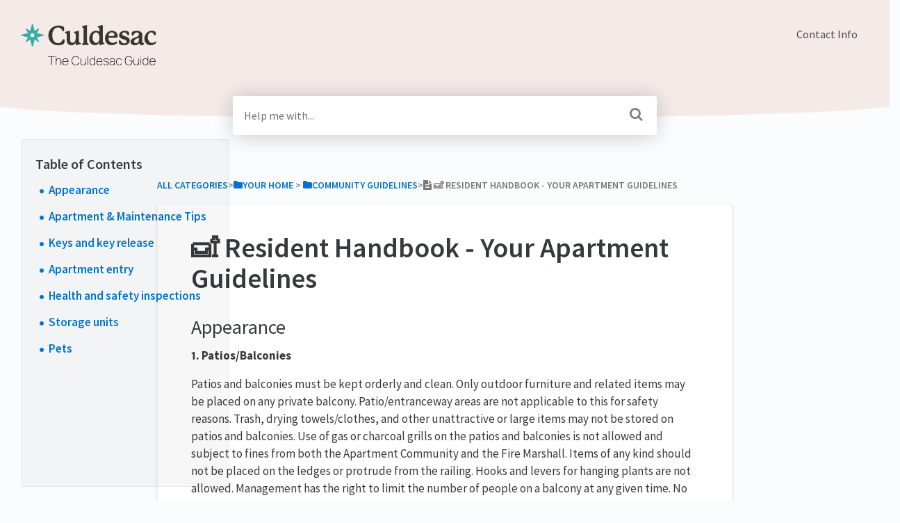

--- FILE ---
content_type: text/html; charset=utf-8
request_url: https://guide.culdesac.com/article/c87gmpzujn-community-guidelines-your-apartment
body_size: 22098
content:
<!DOCTYPE html>

<html lang="en">
  <head>

        <title>🛋️ Resident Handbook - Your Apartment Guidelines - HelpDocs</title>
    

      <meta name="description" content="Appearance. 1. Patios/Balconies Patios and balconies must be kept orderly and clean. Only outdoor furniture and related items may be placed on any private balcony. Patio/entranceway areas are not app…">

    <meta name="viewport" content="width=device-width, initial-scale=1">

      <link rel="shortcut icon" href="https://files.helpdocs.io/77fatj876h/favico.png">

        <meta property="og:title" content="🛋️ Resident Handbook - Your Apartment Guidelines">
        <meta property="twitter:title" content="🛋️ Resident Handbook - Your Apartment Guidelines">
        <meta property="og:type" content="article">
        <meta property="twitter:card" content="summary_large_image">
        <meta property="og:image" content="https://files.helpdocs.io/77fatj876h/logo.png?t=1729742307415">
        <meta property="twitter:image:src" content="https://files.helpdocs.io/77fatj876h/logo.png?t=1729742307415">
        <meta property="og:url" content="https://guide.culdesac.com/article/c87gmpzujn-community-guidelines-your-apartment">
        <meta property="twitter:site" content="https://guide.culdesac.com">
        <meta property="article:published_time" content="2023-07-18T02:40:49Z">
        <meta property="article:modified_time" content="2024-11-08T23:34:46Z">
    

      <script type="application/ld+json">{"@context":"http://schema.org","@type":"TechArticle","articleBody":"Appearance. 1. Patios/Balconies Patios and balconies must be kept orderly and clean. Only outdoor furniture and related items may be placed on any private balcony. Patio/entranceway areas are not applicable to this for safety reasons. Trash, drying towels/clothes, and other unattractive or large items may not be stored on patios and balconies. Use of gas or charcoal grills on the patios and balconies is not allowed and subject to fines from both the Apartment Community and the Fire Marshall. Items of any kind should not be placed on the ledges or protrude from the railing. Hooks and levers for hanging plants are not allowed. Management has the right to limit the number of people on a balcony at any given time. No motorbikes or mopeds are allowed on balconies or patios. Nothing should be thrown or dropped from balconies or patios. Additionally, the Owner reserves the right to close or deny access to balconies, patios, and other Common Area spaces in or around the Unit or the Community when deemed necessary at any time and for any duration, for the safety or enjoyment of the Community or its neighbors, and at the Owner’s sole option and discretion. 2. Flags/Signs Signs and banners may not be hung from patios, balconies, windows or from any area that would be seen from the exterior without prior approval by management. 3. Antennas/Satellites For safety reasons and to maintain the appearance of the community, we do not allow any kind of outside antennas or satellite dishes to be installed unless approved in writing by us 10 days prior to installation and following all subsequent installation policies, paying additional security deposits, and any other requirements as directed. You may install a satellite dish or antenna provided you sign our satellite dish or antenna lease addendum which complies with reasonable restrictions allowed by federal law. 4. In-Unit Utility Closets The utility closets holding water heaters and air conditioning equipment are not to be used for storage or trash. 5. Windows/Curtains Windows and doors cannot be blocked. If provided, blinds cannot be removed without written permission from Owner. Aluminum foil, tinting, cardboard, signs, etc. may not be placed over windows where they can be seen from the exterior. All window treatments installed by you must be removed at the end of the Lease term. Any damage caused by curtains, blinds, or other décor hung/applied by you will be repaired and charged to you. Nothing shall be thrown out of the windows or doors. Do not leave windows or doors open during inclement weather. You will be responsible for any damage, including, but not limited to, paint, wall, cabinets, carpets and floors resulting from failure to exercise reasonable care. 6. Decorating/Painting/Wall Hangings No structural changes or additions may be made to the exterior of the building, including the front entrance, patios and balconies. No alterations may be made to your front door or entrance to your apartment. Front door mats are encouraged, but we reserve the right to remove mats that are not designed for outdoor use, have an inappropriate message, are a trip hazard, or any other reason we deem necessary. Colored light bulbs are prohibited in all exterior fixtures. In the interior of your apartment, you have the freedom to decorate by hanging pictures or other decorative objects. Stickers, including glow in the dark stars, double-sided adhesive foam or tape are not allowed on walls, ceilings, windows, cabinets, exterior or interior doors. You must obtain written permission from the manager to perform any repairs, painting, wallpapering, carpeting, electrical changes, or to make any other changes to the interior or exterior. It will be your responsibility to return the apartment back to the original condition or you will be charged. All shelf paper, tub or shower decals, shelf brackets, hooks, towel holders must be removed. If you put these on walls, ceilings, doors, etc., there will be a charge for their removal and any repairs needed. 7. Public Areas For the safety of all residents and to preserve the appearance of the community, please do not keep any personal belongings in the walkways, hallways or entranceways/public patios. Please do not gather in the hallways. 8. Grounds Lawn areas must be kept free of litter, cigarette butts, bicycles and other equipment. Residents should avoid allowing pets to use all lawns as animal relief areas, with preference for the Culdesac dog park. 9. Trash The apartment and other areas reserved for your private use must be kept clean and free of trash, garbage, and other debris. Trash must be bagged and disposed of at least weekly in appropriate receptacles in accordance with local ordinances. If your unit allows valet trash, trash must be in designated bins during the designated hours assigned to the property. This information is provided by the leasing office. Do not put hot ashes or coals, paint, chemicals, motor oil or other hazardous materials of any nature whatsoever in any trash receptacles, dumpsters or similar containers. We have the right to impose reasonable fines for the violation of these provisions, as well as for any littering by you or your guests. 10. Grills Grills, Barbeques, and any other outdoor cooking or open flame devices will be used only on the ground level and will be placed a distance specified in your lease. ****Such devices will not be used close to combustible materials, tall grass or weeds, on exterior walls or on roofs, indoors, on balconies or patios, or in other locations which may cause fires. Apartment \u0026 Maintenance Tips. Kitchen Stove The stove provided has a flat cook top. Make sure the bottoms of your pots and pans are fully dry before using them on the cooktop; this will prevent debris from forming. When cooking, be careful not to spill food on the surface. The best practice for cleaning the stove is to use a Glass Stove Cleaner and a microfiber cloth. Oven Steam Clean Feature To start a Steam Clean cycle, empty the oven and remove the oven racks and accessories, such as a partition. Pour a cup of tap water (not distilled water) in the Steam Clean tray. If your oven does not have the tray, simply pour it onto the bottom of the oven. Then, close the door. Select Steam Clean, and then select Start. After this cycle, there will be a significant amount of water left on the bottom of the oven and it will be very hot. Once it has cooled, wipe it away with a sponge or soft dry cloth. Steam Clean quickly cleans your oven in 20 minutes, while the hidden bake element makes cleaning your oven easy with a seamless cavity interior. General Cleaning Practices Apply a small amount of stainless steel cleaner or white vinegar to a cloth or paper towel. Clean only the areas made from stainless steel. For the glass, use a glass cleaner or soapy water. To clean the racks, soak them in lukewarm, soapy water, and then scrub impurities from the racks using a non-abrasive scouring pad.. Garbage disposal Please avoid putting these foods down the disposal: pasta, rice, oatmeal, egg shells, pits, seafood shells, coffee grounds, bones, potato peels, stringy and fibrous veggies, fats, oils, grease, trash, nuts, seeds, and harsh chemicals. Dishwasher Only use detergents made for dishwashers specifically. To clean the interior, place an 8 ounce cup of distilled white vinegar upright in the lower basket, and then run a Sanitize cycle by selecting the Sanitize button. Stainless steel appliances Common mistakes when cleaning stainless steel appliances: Avoid using steel wool or any other abrasive sponges or scrubber pads. Don’t use any chlorine-based cleaner or anything with chloride in it. Don’t use an oven cleaner. If your tap water is harsh, it might leave spots or stains. Use a cleaner specifically formulated for stainless steel and a microfiber cloth. Vinyl Flooring Use a dust mop, dry mop or flat mop to gather up surface dirt. After mopping, assure the floors are fully clean by vacuuming. Then it is suggested to use a vinyl floor cleaner.. Bathrooms Commode To ensure that pipes stay clog-free, here are items you should not flush down the toilet: wipes of any kind - even if they are “flushable”, paper towels and tissues, cotton balls, rounds, or swabs, feminine products, dental floss, contact lenses, hair, Band-Aids, medications and other hazardous materials, diapers, and cat litter.. Other Appliances Dryer For the safety of the unit, please be sure to clean the dryer lint screen after every use. Air Conditioning Getting hot in the Arizona summer months? We recommend you set your thermostat to 72 degrees to stay cool while saving on your energy bill. Culdesac Tempe uses the Honeywell T6 Lyric WiFi-enabled thermostat. Refer to the Honeywell Home website to learn all about compatibility, programming, and more. Breaker Box If you experience a loss of electricity, the the breaker box to see if any breakers are “tripped” (not turned on) and reset. If there is a tripped breaker, flip the lever completely off and then back on. If this doesn’t cause the power to regain, contact the leasing office for assistance. GFI Switch If you experience loss of power in your bathroom(s) or kitchen, press the reset button the the GFI receptacle. The power to the circuit should be restored. Contact the leasing office for assistance if power does not restore. Smoke Detectors Smoke detectors should not be tampered with. If you hear a “chirping sound”, it is likely that the battery needs to be replaced. Front Door Lock Your fob will grant access to all open spaces as well as to your specific pod/building and your individual apartment. If you are experiencing any difficulties accessing your unit, contact the leasing office for assistance.. Keys and key release. You agree to maintain (1) key per resident. Each additional or lost key will be charged to the resident at $50. You will not abuse our key policy and agree not to alter or duplicate your fobs. Each unit will receive two mailbox keys. These keys will provide access to a unique mailbox assigned to the unit. Mailboxes are located next to the Market building on the east side near the package room and gym. Apartment entry. Except in case of emergency or when it is impractical to do so, we will give at least 2-day advance written notice of any entry into an apartment. This notice may be hand delivered to someone in the apartment, or may be sent certified or registered mail. If notice is sent by mail, it is deemed received 5 days after mailing or the day the person receives the mail, whichever occurs first. Notice to us of a service or maintenance request automatically grants us the authority to enter the apartment at all reasonable times for the purpose of that request. We have the right to enter in case of emergencies and, subject to notice requirements, in cases where entry is for: responding to our request;. making repairs or replacements;. estimating repair or refurbishing costs;. performing pest control;. doing preventive maintenance; changing filters;. testing or replacing smoke-detector batteries or carbon monoxide detector batteries;. retrieving unreturned tools, equipment or appliances;. preventing waste of utilities; exercising our contractual lien;. leaving notices;. delivering, installing, reconnecting, or replacing appliances, furniture, equipment, or access control devices;. removing or rekeying unauthorized access control devices;. removing unauthorized window coverings; stopping excessive noise;. removing health or safety hazards (including hazardous materials), or items prohibited under our rules;. removing perishable foodstuffs if your electricity is disconnected;. removing unauthorized animals;. cutting off electricity according to statute;. retrieving property owned or leased by former residents;. inspecting when immediate danger to person or property is reasonably suspected;. allowing persons to enter as you authorized in your rental application (if you die, are incarcerated, etc.);. allowing entry by a law officer with a search or arrest warrant, or in hot pursuit; showing apartment to prospective residents (after move-out or vacate notice has been given);. or showing the apartment to government inspectors for the limited purpose of determining housing and fire ordinance compliance by us and to lenders, appraisers, contractors, prospective buyers, or insurance agents. Health and safety inspections. We will perform routine apartment inspections to ensure health and safety standards are being met and to identify potential hazards. You will receive advance notification and the inspections will focus on the following: Safety Equipment Smoke detectors. Sprinkler heads. Other security features (self-closing door hinges, peep holes, window \u0026 door locks, etc.). Patio doors, flooring, and railings. Fire Hazards Frayed and/or overloaded electrical wiring. Stacks of newspapers or magazines. A/C filters. CO2 and smoke detectors. Covered heaters. Build-up of grease in ovens, broilers, or on stovetops. Storage of gasoline or other flammable materials, or gas powered vehicles in unit. Health Hazards Garbage or food improperly disposed of. Unsanitary bathroom conditions. Unreported water intrusion/leaks. Pest control. Corrective warning notices will be communicated within a reasonable time following the inspection. Any violations that mandate an immediate fine will also be communicated via such means and will be considered due and payable upon receipt. Storage units. If you have a storage unit included with your unit, the leasing office will give you the key when you move in. If booking a storage unit on a month to month basis, then you will need to pick up the key from the leasing office. After moving in, storage units should be treated as an extension of your home. Do not store anything in the storage unit that would otherwise not be fit to be stored in your unit. For move out, storage unit keys should be returned to the leasing office. Either at the end of your monthly storage unit booking or upon moving out, all unit keys need to be returned. Failure to do so will incur a fee. Pets. Unless otherwise provided under federal, state, or local law, no animals (including mammals, reptiles, birds, fish, rodents, and insects) are allowed, even temporarily, anywhere in the apartment or apartment Community unless we’ve so authorized in writing. You must remove an illegal or unauthorized animal within 24 hours of notice from community management. To keep a pet in the community, you must execute a separate animal addendum which may require additional deposits, rents, fees or other charges. An animal deposit is considered a general security deposit. We will authorize an assistance animal for a disabled person. When allowed by applicable laws, before we authorize an assistance animal, if the disability is not readily apparent, we may require a written statement from a qualified professional verifying the disability-related need for the assistance animal. If we authorize an assistance animal, we may require you to execute a separate animal and/or assistance animal addendum. Animal deposits, additional rents, fees or other charges will not be required for an assistance animal needed due to disability, including an emotional support or service animal, as authorized under federal, state, or local law. You must not feed stray or wild animals. If you or any guest or occupant violates animal restrictions (with or without your knowledge), you’ll be subject to charges, damages, eviction, and other remedies provided in this Lease Contract. If an animal has been in the apartment at any time during your term of occupancy (with or without our consent), we’ll charge you for defleaing, deodorizing, and shampooing. Initial and daily animal- violation charges and animal-removal charges are liquidated damages for our time, inconvenience, and overhead (except for attorney’s fees and litigation costs) in enforcing animal restrictions and rules. We may remove an unauthorized animal by (1) leaving, in a conspicuous place in the apartment, a 24-hour written notice of intent to remove the animal, and (2) following the procedures of paragraph 28 (When We May Enter). We may keep or kennel the animal or turn it over to a humane society or local authority. When keeping or kenneling an animal, we won’t be liable for loss, harm, sickness, or death of the animal unless due to our negligence. We’ll return the animal to you upon request if it has not already been turned over to a humane society or local authority. You must pay for the animal’s reasonable care and kenneling charges. We have no lien on the animal for any purpose.","articleSection":"Community guidelines","author":{"@type":"Person","image":"https://files.helpdocs.io/77fatj876h/other/1689644413180/fav-icon-3.jpg","name":"Culdesac"},"dateCreated":"2023-07-18T02:40:49Z","dateModified":"2024-11-08T23:34:46Z","datePublished":"2023-07-18T02:40:49Z","headline":"🛋️ Resident Handbook - Your Apartment Guidelines","mainEntityOfPage":"https://guide.culdesac.com/article/c87gmpzujn-community-guidelines-your-apartment","publisher":{"@type":"Organization","logo":"https://files.helpdocs.io/77fatj876h/logo.png?t=1729742307415","name":"culdesac"},"url":"https://guide.culdesac.com/article/c87gmpzujn-community-guidelines-your-apartment","version":8,"wordCount":2714}</script>

      <link rel="canonical" href="https://guide.culdesac.com/article/c87gmpzujn-community-guidelines-your-apartment">


    

    <link rel="stylesheet" href="https://cdn.helpdocs.io/css/highlightjs-github-gist.min.css?v=1765798018">

    


    

        <meta name="robots" content="noindex">

<!-- Load various scripts that are required for this template to work properly -->
<script src="https://cdn.helpdocs.io/js/jquery.min.js?v=1565690126"></script>
<script src="https://cdn.helpdocs.io/js/tether.min.js?v=1565690126"></script>
<script src="https://cdn.helpdocs.io/js/bootstrap.min.js?v=1565690126"></script>
<link rel="stylesheet" href="https://cdn.helpdocs.io/css/bootstrap.min.css?v=1565690126">
<link rel="stylesheet" href="https://cdn.helpdocs.io/css/font-awesome.min.css?v=1565690126">
<link rel="stylesheet" href="https://cdn.helpdocs.io/css/tether.min.css?v=1565690126">
<link rel="stylesheet" href="https://cdn.helpdocs.io/css/glyphicons.css?v=1565690126">

<!-- Curve V3 CSS file -->
<link rel="stylesheet" type="text/css" href="https://cdn.helpdocs.io/css/v3/curve.min.css?cb=custom">

<script>
  window.hd_util_params = {
    enable_pre_languages: 'pre',
    disable_legacy_search_timers: true,
    search_article_template: `
     <div class="row search-article-row">
      <div class="col-xs">
        <div id="search-article" class="search-article">
          <a class="search-article-link" data-article-id="\{\{article_id\}\}" href="\{\{relative_url\}\}">
            <h3 class="search-article-title">\{\{title\}\}</h3>
            <p class="search-article-description">\{\{description\}\}</p>
           </a>
          <hr>
        </div>
      </div>
    </div>
    `
  };
</script>
    


        <style>
          /* Disable updated at times and author names */
.author-text {
    display: none;
}

@import url("https://fonts.bunny.net/css?family=Lato:400,700");

@import url('https://fonts.bunny.net/css?family=Source+Sans+Pro:400,400i,600,600i,700,700i&subset=cyrillic,cyrillic-ext,greek,greek-ext,latin-ext,vietnamese');

/* General */

body {
  background: #fbfcfe;
  min-height: 100%;
  overflow-x: hidden;
  font-family: 'Source Sans Pro', 'Lato', sans-serif;
  font-weight: 400;
  font-style: normal;
  -webkit-text-size-adjust: 100%;
  -webkit-font-smoothing: antialiased;
  -moz-osx-font-smoothing: grayscale;
  text-rendering: optimizeLegibility;
  font-feature-settings: "pnum";
  font-variant-numeric: proportional-nums;
}

h1, h2 {
    font-weight:600;
}

header > .container-fluid {
  margin: 0;
  padding: 0;
}

.large-heading-text {
  font-weight: 600;
  margin-bottom: 1em;
}

.hvr-card {
  box-shadow: 0 2px 4px 0 rgba(0, 0, 0, 0.12);
  border: 1px solid rgba(0, 0, 0, 0.06);
  border-radius: 4px;
  overflow-x: hidden;
  transition: box-shadow 0.5s ease;
}

.hvr-card:hover {
  box-shadow: 0 5px 10px 0 rgba(0,0,0,0.10)
}

.card-block {
  padding: 1em 1em 0em 1em;
}

.featured-block {
  padding: 10em 1em 0em 1em;
  background-size: cover;
  background-position: center;
  background-repeat: no-repeat;
  height: 200px;
}

.featured-block-overlay {
    position: absolute; /* Position the overlay */
    bottom: 0; /* Align to the bottom */
    left: 0;
    right: 0;
    height: 30%; /* Cover the bottom 30% */
    background-color: rgba(255, 255, 255, 0.9); /* White with 70% opacity */
    z-index: 1; /* Ensure it appears above the background */
}

.card-title {
  position: relative;
  font-size: 20px;
  color: #676767; /* CHANGE TO DYNAMIC */
}

.featured-card-title{
  font-weight: 600;
  color: #000000; /* CHANGE TO DYNAMIC */
  z-index: 2;
}

.card-link:hover {
  text-decoration: none;
}

.card-link:focus {
  text-decoration: none;
}

.card-description {
  color: #676767;
  line-height: 20px;
  font-size: 14px;
}

.small-capital-text {
  font-size: 12px;
  font-weight: 600;
  color: #797979;
  text-transform: uppercase;
}

.small-capital-text a {
  color: #797979; /* CHANGE TO DYNAMIC */
  text-decoration: none;
}

.author-text span:first-of-type {
  padding-left: 0.5em;
}

.author-text {
 border-top: 1px solid rgba(0,0,0,0.06);
  margin: 0 -1em 1em -1em;
  padding: 1em 0.5em 0.25em 0.5em;
}

.author-image {
  max-height: 30px;
  display: inline-block;
  border-radius: 4px;
  border: 2px solid white;
}

.author-image:not(:first-of-type) {
  margin-left: -10px;
}


/* Header */

@media (min-device-width: 320px) {
  .navbar {
    margin-left:-15px;
    margin-right:-15px;
  }
}
@media (min-width: 481px) {
  .navbar {
    margin-left:-30px;
    margin-right:-30px;
  }
}

.bg-faded {
  height: 170px;
  background-color: #f4ebe9; /* CHANGE TO DYNAMIC */
  border-bottom-left-radius: 200% 50%;
  border-bottom-right-radius: 200% 50%;
  padding: 30px 45px;
}

.logo {
  max-height: 60px;
  max-width: 375px;
  margin-right: 5px;
}

.navbar-brand > span {
  color: white; /* CHANGE TO DYNAMIC */
  font-weight: 600;
}

.nav-items {
  float: right;
}

.statuspage
  .color-dot
    border-radius 50%
    display inline-block
    width 10px !important
    height 10px !important
    margin-right 5px
    &.critical
      background-color primary-red
    &.major
      background-color #e67e22
    &.minor
      background-color #f1c40f
    &.none
    &.up
      background-color primary-green

@media only screen and (min-device-width : 0px) and (max-device-width : 480px) {
  li.custom-link, li.statuspage {
  	display: none;
  }
}

.navbar-light .navbar-nav .nav-link {
  color: rgba(0,0,0,.7); /* CHANGE TO DYNAMIC */
  transition: color 0.25s ease;
}

.navbar-light .navbar-nav .nav-link:hover {
  color: rgba(255,255,255); /* CHANGE TO DYNAMIC */
}

.btn.btn-primary.btn-contact {
  background-color: white;
  border: none;
  color: #0074cc; /* CHANGE TO DYNAMIC */
  box-shadow: 0 2px 4px 0 rgba(0,0,0,0.16);
  top: 0px;
  transition: box-shadow 0.5s ease;
}

.btn.btn-primary.btn-contact:hover {
  box-shadow: 0 7px 20px 0 rgba(0,0,0,0.10);
}

#lang-dropdown {
  text-transform: uppercase;
  background-color: white;
  color: #0074cc; /* CHANGE TO DYNAMIC */
  padding: 0.3em 1em 0.3em 1em;
  border-radius: 4px;
  box-shadow: 0 2px 4px 0 rgba(0,0,0,0.16);
  transition: box-shadow 0.5s ease;
}

#lang-dropdown:hover {
  box-shadow: 0 7px 20px 0 rgba(0,0,0,0.10);
}

.lang-dropdown-icon {
  width: 20px;
  float: left;
  margin: 2px 8px 0 0;
}

.dropdown-menu {
  box-shadow: 0 7px 20px 0 rgba(0,0,0,0.10);
  border: none;
}

/* Search */

#instant-search input {
  margin-top: -2em;
  border-radius: 4px;
  padding: 1em;
  background-color: rgb(255, 255, 255);
  border: none;
  box-shadow: 0 2px 4px 0 rgba(0,0,0,0.16);
  -webkit-appearance: none;
  width: 100%;
  display: block;
  transition-property: box-shadow;
  transition-duration: .5s;
  transition-timing-function: ease;
}

#instant-search input:focus {
  box-shadow: 0 2px 30px 0 rgba(0,0,0,0.20);
  -webkit-appearance: none;
  outline: none;
  caret-color: #0074cc; /* CHANGE TO DYNAMIC */
}

#searchresults {
  margin-top: -0.2em;
}

#search-container .fa {
  float: right;
  margin-right: 1em;
  margin-top: -2em;
  font-size: 1.25em;
  position: relative;
  z-index: 2;
  color: grey;
}

#hits {
  background-color: white;
  padding: 0 1em;
  box-shadow: 0 4px 4px 0 rgba(0,0,0,0.16);
  border-radius: 0 0 4px 4px;
}

.search-article-title {
  font-size: 20px;
  color: #0074cc; /* CHANGE TO DYNAMIC */
}

.search-article-link:hover {
  text-decoration: none;
}

.search-article-link:focus {
  text-decoration: none;
}

.search-article-description {
  color: #676767;
  line-height: 20px;
  font-size: 14px;
}

.search-article-row:last-of-type hr {
  display: none;
}

/* Content */

#content {
  max-width: 1000px;
  display: block;
  margin: 0 auto;
  padding: 4em 0 0 0;
}

/* Categories */
#categories {
  margin-top: 2em;
}

#breadcrumbs {
  font-size: 14px;
}

.category-icon {
  max-height: 70px;
  color: #0074cc; /* CHANGE TO DYNAMIC */
  padding-bottom: 1.25em;
}

/* Category page */

#subcategories {
  margin: 0em -12em 2em -12em;
  background-color: rgba(0,0,0,0.02);
  border-radius: 4px;
  border-top: 1px solid rgba(0,0,0,0.06);
  border-bottom: 1px solid rgba(0,0,0,0.06);
  padding: 1em 11em;
}

#subcategories .card {
  margin-bottom: 1em;
}

/* Article */

.full-article-card {
  border: 1px solid rgba(0, 0, 0, 0.06);
  border-radius: 4px;
  padding: 1.5em 2em;
  box-shadow: 0 2px 4px 0 rgba(0, 0, 0, 0.12);
  background-color: white;
}

.full-article-author-meta {
  background-color: rgba(0,0,0,0.02);
  padding: 1em 4em;
  margin: 2em -4em;
  border-top: 1px solid rgba(0, 0, 0, 0.06);
  border-bottom: 1px solid rgba(0, 0, 0, 0.06);
}

.full-article-author-image {
  border-radius: 4px;
  max-height: 40px;
  display: inline-block;
}

#article .card-block p:not(.meta),
#article .card-block #htmlWithToc p:not(.meta) {
  font-size: 17px;
}

#article h3,h4,h5 {
  margin: 1.2em 0 0.5em 0;
}

#article table {
  margin: 2em -3em;
  display: block;
  overflow-x: auto;
}

#article thead {
  background-color: rgba(0,0,0,0.03);
  border-top: 1px solid rgba(0, 0, 0, 0.06);
  border-bottom: 1px solid rgba(0, 0, 0, 0.06);
}

#article th {
  padding: 1em;
  text-align: left;
  font-weight: 600;
}

#article tr:nth-child(even) {
  background-color: rgba(0, 0, 0, 0.02);
}

#article td {
  padding: 1em;
  border-right: 1px solid rgba(0,0,0,0.06);
  font-size: 14px;
  min-width: 15em;
}

#article table > tbody > tr > td > pre {
  border-top: none;
  border-bottom: none;
  border-radius: 4px;
  margin: 0;
  padding: 1em;
}

#article ol {
  counter-reset: li;
  margin-left: 0;
  padding-left: 0;
  margin-top: 0;
  margin-bottom: 1rem;
}

#article ol > li {
  position: relative;
  margin: 0 0 6px 2em;
  padding: 0.3em 8px;
  list-style: none;
}

#article ol > li:before {
  color: #0074cc; /* CHANGE TO DYNAMIC */
  border-color: #0074cc; /* CHANGE TO DYNAMIC */
  background-color: #a5d7fd; /* CHANGE TO DYNAMIC */
  content: counter(li);
  counter-increment: li;
  position: absolute;
  top: 0.1em;
  left: -2em;
  box-sizing: border-box;
  width: 1.5em;
  height: 1.5em;
  margin-right: 0.2em;
  margin-top: 0.4em;
  border-style: none;
  border-radius: 50%;
  line-height: 1.4em;
  text-align: center;
}

#article ol ol > li:before {
  content: counter(li, lower-latin);
}

#article ol ol ol > li:before {
  content: counter(li, lower-roman);
}

#article ul {
  list-style: none;
  padding: 0;
  font-size: 17px;
  margin: 1em 0;
}

#article ul > li {
  padding-left: 1em;
  text-indent: -.7em;
}

#article ul > li::before {
  content: "•";
  padding-right: 0.25em;
  position: relative;
  top: 0.10em;
  font-size: 1.5em;
  color: #0074cc; /* CHANGE TO DYNAMIC */
}

#article ul ul {
  margin: 0;
}

#article img {
  max-width: 100%;
}

#article pre {
  background-color: rgba(0,0,0,0.03);
  margin: 2em -3.4em;
  padding: 2em 2em;
  border-top: 1px solid rgba(0,0,0,0.06);
  border-bottom: 1px solid rgba(0,0,0,0.06);
  display: block;
  overflow-x: auto;
}

#article pre:before {
  content: attr(data-content);
  display: table;
  clear: both;
  text-transform: uppercase;
  font-size: 10px;
  padding-bottom: 1em;
  font-weight: 700;
  color: rgba(0,0,0,0.20);
}

#article .tip-callout {
  background-color: #ddf5ff;
  margin: 2em -3em;
  padding: 1em 1em;
  border-top: 1px solid rgba(0,0,0,0.06);
  border-bottom: 1px solid rgba(0,0,0,0.06);
  padding-left: 3em;
  text-indent: -3em;
}

#article .tip-callout:before {
  content: '\f075';
  margin-right: .75em;
  font-family: FontAwesome;
  color: white;
  padding: 0.5em;
  background-color: #36c6fe;
  border-radius: 4px;
  display: initial;
  margin-left: 0.3em;
}

#article .tip-callout a {
  color: #0a769e;
  font-weight: bold;
  text-decoration: none;
}

#article .tip-callout a:hover {
  cursor: pointer;
}

#article .note-callout {
  background-color: #fff5dd;
  margin: 2em -3em;
  padding: 1em 1em;
  border-top: 1px solid rgba(0,0,0,0.06);
  border-bottom: 1px solid rgba(0,0,0,0.06);
  padding-left: 3em;
  text-indent: -3em;
}

#article .note-callout:before {
  content: '\f05a';
  margin-right: .75em;
  font-family: FontAwesome;
  color: white;
  padding: 0.5em;
  background-color: #ffbc00;
  border-radius: 4px;
  display: initial;
  margin-left: 0.3em;
}

#article .note-callout a {
  color: #c1961d;
  font-weight: bold;
  text-decoration: none;
}

#article .note-callout a:hover {
  cursor: pointer;
}

#article .warning-callout {
  background-color: #ffd8d8;
  margin: 2em -3em;
  padding: 1em 1em;
  border-top: 1px solid rgba(0,0,0,0.06);
  border-bottom: 1px solid rgba(0,0,0,0.06);
  padding-left: 3em;
  text-indent: -3em;
}

#article .warning-callout:before {
  content: '\f071';
  margin-right: .75em;
  font-family: FontAwesome;
  color: white;
  padding: 0.5em;
  background-color: #ff0000;
  border-radius: 4px;
  display: initial;
  margin-left: 0.3em;
}

#article .warning-callout a {
  color: #b51212;
  font-weight: bold;
  text-decoration: none;
}

#article .warning-callout a:hover {
  cursor: pointer;
}

#article .inline-code {
  color: #383a3c;
}

/* Stop callouts from going out of bounds in table cells */
#article table .note-callout,
#article table .warning-callout,
#article table .tip-callout {
  margin: 2em -1em;
}

#article blockquote {
  background-color: rgba(0,0,0,0.03);
  margin: 2em -3em;
  padding: 2em 3em;
  border-top: 1px solid rgba(0,0,0,0.06);
  border-bottom: 1px solid rgba(0,0,0,0.06);
  display: block;
  overflow-x: auto;
  font-style: italic;
}

#article a {
  color: #0074cc;
  font-weight: 600;
}

#article span a {
  color: inherit;
}

#article a.articleButton button {
  color: white;
  background-color: #0074cc;
  border: none;
  border-radius: 4px;
  padding: .5em 1em;
  margin: .5em 1em .5em 0;
  cursor: pointer;
}
#article a.articleButton button:hover {
  background-color: #ff1e81;
}

#article #feedback {
  background-color: rgba(0,0,0,0.02);
  border: 1px solid rgba(0,0,0,0.06);
  border-radius: 4px;
  padding: 0em 1em 1em 1em;
  width: 100%;
}

#article #feedback h3 {
  text-align: center;
  font-weight: 500;
}

#article #feedback .btn-group {
  width: 100%;
}

#article #feedback .btn-group .btn {
  width: 33%;
  opacity: 0.6;
  transition: opacity 0.5s ease;
}

#article #feedback .btn-group .btn:hover {
  opacity: 1;
}

#article #feedback .thanks {
  text-align: center;
}

#article #feedback i {
  display: block;
}

#article #related {
  text-align: center;
  background-color: rgba(0,0,0,0.02);
  border-radius: 4px;
  border: 1px solid rgba(0,0,0,0.06);
  padding: 0em 1em 1em 1em;
}

#article #related > ul {
  list-style: none;
}

#article #related > ul > li {
  padding-left: 0;
}

#article #related ul > li::before {
  display: none;
}

@media (min-width: 70em) #article #toc {
  position: fixed !important;
  width: 300px;
  top: 200px;
  left: 30px;
  bottom: 0px;
  max-height: 500px;
  overflow-y: scroll;
}

@media (min-width: 95em) {
  #article #toc {
    position: fixed !important;
    width: 300px !important;
    top: 200px !important;
    left: 30px !important;
    bottom: 0px !important;
    max-height: 500px !important;
    overflow-y: scroll !important;
  }
}

#article #toc {
  padding: 20px;
  margin-bottom: 1em;
  background-color: rgba(0,0,0,0.03);
  border: 1px solid rgba(0,0,0,0.06);
  border-radius: 4px;
}

#article #toc .card.responsive-toc {
  padding: 20px;
  margin-bottom: 1em;
  background-color: rgba(0,0,0,0.03);
  border: 1px solid rgba(0,0,0,0.06);
  border-radius: 4px;
}

#article #toc::before {
  font-size: 20px;
  font-weight: 600;
}

#article #toc ul {
  margin: 0;
}

#article #toc > ul li {
  margin-top: 0;
  list-style: none;
  color: #0074cc; /* CHANGE TO DYNAMIC */
}

#article details {
  background: #b7cbeb;
  padding: 1em 1.5em;
  line-height: 1.5em;
  border-radius: 3px;
  margin-top: 1em;
}

#article details + details {
  border-top: 3px solid white;
  border-radius: 0 0 3px 3px;
  margin-top: -3px;
}

#article details + *:not(details) {
  margin-top: 1em;
}

#article details div {
  padding-top: .5em;
}

#article details div p:last-child {
  margin-bottom: 0.5em;
}

#article details summary {
  color: #0047a1;
  margin-left: -.5em;
  padding-left: .5em;
  font-weight: bold;
  cursor: pointer;
  display: list-item;
}

/* Contact Form */
#contact-modal .modal-content {
  border: none;
  box-shadow: 0 2px 4px 0 rgba(0, 0, 0, 0.12);
}

#contact-modal .btn-primary {
  background-color: #0074cc; /* CHANGE TO DYNAMIC */
  border: none;
  box-shadow: 0 2px 4px 0 rgba(0, 0, 0, 0.12);
}

#contact-modal ul.ticket-deflection-results {
  list-style: none;
  padding-left: 5px;
  text-transform: uppercase;
  font-size: 0.8em;
}
        </style>
    






    

    <meta property="hd-render" content="hbs">

  </head>

  <body
    data-article-id="c87gmpzujn"
    data-category-id="46gx5k7y6a"
    data-search-term="undefined"
    data-original-search-term="undefined"
    data-search-result-count="undefined"
    data-language-code=""
    data-default-language-code="en"
    data-account-id="77fatj876h"
    data-enable-generative-search="false"
    data-ai-answer-string="AI Answer"
    data-ai-thinking-string="Thinking..."
    data-ai-sources-string="Sources"
    data-ai-search-failed-string="I couldn&apos;t find an answer for that"
    data-ai-ask-string="Ask AI"
    data-domain="guide.culdesac.com"
    data-home-path="/"
    data-search-placeholder="Help me with..."
    data-see-more-results-string="See more results"
    data-all-categories-string="All categories"
    data-category-title="Community guidelines"
    data-no-articles-found-string="No articles found"
  >

    <div id="main" data-hd-template="customhbs">
      <div id="header">
        <div class="container-fluid">
          <nav class="navbar navbar-light bg-faded">
            <a class="navbar-brand" href="/">
              <span>
                  <img class="img-responsive logo" src="https://files.helpdocs.io/77fatj876h/logo.png?t=1729742307415">
                        </span>
            </a>
            <div class="spacer"></div>
            <div class="nav-items">
              <ul class="nav navbar-nav">
                    <li class="nav-item custom-link">
                      <a class="nav-link" href="https://culdesac.helpdocs.io/article/una4y6ee9t-contact-us" target="_blank">
                        Contact Info
                      </a>
                    </li>
                
                          <li class="nav-item">
                  
                  
                  
                  
                  
                </li>
              </ul>
            </div>
          </nav>
        </div>
        <div id="search-container" class="container-fluid search-responsive">
          <div class="row">
            <div class="col-xs-12 col-md-6 offset-md-3">
              <div id="instant-search">
                <form action="/search" method="GET">
                  <input id="hd-query" name="query" placeholder="Help me with...">
                </form>
              </div>
      		    <span class="fa fa-search"></span>
            </div>
          </div>
        </div>
        <div id="searchresults" class="container-fluid">
          <div id="articles" class="row">
            <div class="col-xs-12 col-md-6 offset-md-3 col-lg-6 offset-lg-3">
              <div id="hits"></div>
            </div>
          </div>
        </div>
      </div>
      <div class="container-fluid">
        <div id="content">
          <style>
            #toc::before {
              content: 'Table of Contents' !important;
            }
          </style>
          
          <div id="article">
            <div id="meta" class="row">
              <div class="col-xs-12 col-md-10 offset-md-1 col-lg-10 offset-lg-1">
                <p id="breadcrumbs" class="small-capital-text">
                  <a href="/">
                    All Categories
                  </a>
                  &#8203;>&#8203;
                      <a href="/category/n8xyui32qt-community" aria-label="Your home">
                        
                          <i class="fa fa-folder breadcrumb-icon"></i>
                            <span property="name">&#8203;Your home</span>
                        </a>
                      </li>
                        &#8203; > &#8203;
                    <a href="/category/46gx5k7y6a-guidelines" aria-label="Community guidelines">
                      
                        <i class="fa fa-folder breadcrumb-icon"></i>
                          <span property="name">&#8203;Community guidelines</span>
                      </a>
                    </li>
                  &#8203;>&#8203;
                    <i class="fa breadcrumb-icon fa-file-text"></i>
                  🛋️ Resident Handbook - Your Apartment Guidelines
                </p>
              </div>
            </div>
            <div id="body" class="row">
              <div class="col-xs-12 col-md-10 offset-md-1 col-lg-10 offset-lg-1">
                <div class="full-article-card responsive-toc">
                  <div class="card-block">
                    <h1 class="full-article-title">🛋️ Resident Handbook - Your Apartment Guidelines</h1>
          	        <p class="meta small-capital-text full-article-author-meta author-text">
                        <img class="img-fluid full-article-author-image" src="https://files.helpdocs.io/77fatj876h/other/1689644413180/fav-icon-3.jpg">
                      
                        <span class="text-muted">
                          Updated 1 year ago
                          by
                          Culdesac
                        </span>
                    </p>
                    <div id="htmlWithToc"><div id="toc"><ul><li><a href="#appearance">Appearance</a></li><li><a href="#apartment_maintenance_tips">Apartment &amp; Maintenance Tips</a></li><li><a href="#keys_and_key_release">Keys and key release</a></li><li><a href="#apartment_entry">Apartment entry</a></li><li><a href="#health_and_safety_inspections">Health and safety inspections</a></li><li><a href="#storage_units">Storage units</a></li><li><a href="#pets">Pets</a></li></ul></div><h3 id="appearance">Appearance</h3><p><strong>1. Patios/Balconies</strong></p><p>Patios and balconies must be kept orderly and clean. Only outdoor furniture and related items may be placed on any private balcony. Patio/entranceway areas are not applicable to this for safety reasons. Trash, drying towels/clothes, and other unattractive or large items may not be stored on patios and balconies. Use of gas or charcoal grills on the patios and balconies is not allowed and subject to fines from both the Apartment Community and the Fire Marshall. Items of any kind should not be placed on the ledges or protrude from the railing. Hooks and levers for hanging plants are not allowed. Management has the right to limit the number of people on a balcony at any given time. No motorbikes or mopeds are allowed on balconies or patios. Nothing should be thrown or dropped from balconies or patios. Additionally, the Owner reserves the right to close or deny access to balconies, patios, and other Common Area spaces in or around the Unit or the Community when deemed necessary at any time and for any duration, for the safety or enjoyment of the Community or its neighbors, and at the Owner’s sole option and discretion.</p><p><strong>2. Flags/Signs</strong></p><p>Signs and banners may not be hung from patios, balconies, windows or from any area that would be seen from the exterior without prior approval by management.</p><p><strong>3. Antennas/Satellites</strong></p><p>For safety reasons and to maintain the appearance of the community, we do not allow any kind of outside antennas or satellite dishes to be installed unless approved in writing by us 10 days prior to installation and following all subsequent installation policies, paying additional security deposits, and any other requirements as directed.</p><p>You may install a satellite dish or antenna provided you sign our satellite dish or antenna lease addendum which complies with reasonable restrictions allowed by federal law.</p><p><strong>4. In-Unit Utility Closets</strong></p><p>The utility closets holding water heaters and air conditioning equipment are not to be used for storage or trash.</p><p><strong>5. Windows/Curtains</strong></p><p>Windows and doors cannot be blocked. If provided, blinds cannot be removed without written permission from Owner. Aluminum foil, tinting, cardboard, signs, etc. may not be placed over windows where they can be seen from the exterior. All window treatments installed by you must be removed at the end of the Lease term. Any damage caused by curtains, blinds, or other décor hung/applied by you will be repaired and charged to you.</p><p>Nothing shall be thrown out of the windows or doors. Do not leave windows or doors open during inclement weather. You will be responsible for any damage, including, but not limited to, paint, wall, cabinets, carpets and floors resulting from failure to exercise reasonable care.</p><p><strong>6. Decorating/Painting/Wall Hangings</strong></p><p>No structural changes or additions may be made to the exterior of the building, including the front entrance, patios and balconies. No alterations may be made to your front door or entrance to your apartment. Front door mats are encouraged, but we reserve the right to remove mats that are not designed for outdoor use, have an inappropriate message, are a trip hazard, or any other reason we deem necessary. Colored light bulbs are prohibited in all exterior fixtures.</p><p>In the interior of your apartment, you have the freedom to decorate by hanging pictures or other decorative objects. Stickers, including glow in the dark stars, double-sided adhesive foam or tape are not allowed on walls, ceilings, windows, cabinets, exterior or interior doors. You must obtain written permission from the manager to perform any repairs, painting, wallpapering, carpeting, electrical changes, or to make any other changes to the interior or exterior. It will be your responsibility to return the apartment back to the original condition or you will be charged. All shelf paper, tub or shower decals, shelf brackets, hooks, towel holders must be removed. If you put these on walls, ceilings, doors, etc., there will be a charge for their removal and any repairs needed.</p><p><strong>7. Public Areas</strong></p><p>For the safety of all residents and to preserve the appearance of the community, please do not keep any personal belongings in the walkways, hallways or entranceways/public patios. Please do not gather in the hallways.</p><p><strong>8. Grounds</strong></p><p>Lawn areas must be kept free of litter, cigarette butts, bicycles and other equipment. Residents should avoid allowing pets to use all lawns as animal relief areas, with preference for the Culdesac dog park.</p><p><strong>9. Trash</strong></p><p>The apartment and other areas reserved for your private use must be kept clean and free of trash, garbage, and other debris. Trash must be bagged and disposed of at least weekly in appropriate receptacles in accordance with local ordinances.</p><p>If your unit allows valet trash, trash must be in designated bins during the designated hours assigned to the property. This information is provided by the leasing office. Do not put hot ashes or coals, paint, chemicals, motor oil or other hazardous materials of any nature whatsoever in any trash receptacles, dumpsters or similar containers. We have the right to impose reasonable fines for the violation of these provisions, as well as for any littering by you or your guests.</p><p><strong>10. Grills</strong></p><p>Grills, Barbeques, and any other outdoor cooking or open flame devices will be used only on the ground level and will be placed a distance specified in your lease. ****Such devices will not be used close to combustible materials, tall grass or weeds, on exterior walls or on roofs, indoors, on balconies or patios, or in other locations which may cause fires.</p><h3 id="apartment_maintenance_tips">Apartment &amp; Maintenance Tips</h3><ol><li><strong>Kitchen</strong><ol><li>Stove<br/>The stove provided has a flat cook top. Make sure the bottoms of your pots and pans are fully dry before using them on the cooktop; this will prevent debris from forming. When cooking, be careful not to spill food on the surface.<br/>The best practice for cleaning the stove is to use a Glass Stove Cleaner and a microfiber cloth.</li><li>Oven<ul><li>Steam Clean Feature<br/>To start a Steam Clean cycle, empty the oven and remove the oven racks and accessories, such as a partition.<br/>Pour a cup of tap water (not distilled water) in the Steam Clean tray. If your oven does not have the tray, simply pour it onto the bottom of the oven. Then, close the door.<br/>Select Steam Clean, and then select Start.<br/>After this cycle, there will be a significant amount of water left on the bottom of the oven and it will be very hot. Once it has cooled, wipe it away with a sponge or soft dry cloth.<br/>Steam Clean quickly cleans your oven in 20 minutes, while the hidden bake element makes cleaning your oven easy with a seamless cavity interior.</li><li>General Cleaning Practices<br/>Apply a small amount of stainless steel cleaner or white vinegar to a cloth or paper towel. Clean only the areas made from stainless steel. For the glass, use a glass cleaner or soapy water. To clean the racks, soak them in lukewarm, soapy water, and then scrub impurities from the racks using a non-abrasive scouring pad.</li></ul></li><li>Garbage disposal<br/>Please avoid putting these foods down the disposal: pasta, rice, oatmeal, egg shells, pits, seafood shells, coffee grounds, bones, potato peels, stringy and fibrous veggies, fats, oils, grease, trash, nuts, seeds, and harsh chemicals</li><li>Dishwasher<br/>Only use detergents made for dishwashers specifically.<br/>To clean the interior, place an 8 ounce cup of distilled white vinegar upright in the lower basket, and then run a Sanitize cycle by selecting the Sanitize button.</li><li>Stainless steel appliances<br/>Common mistakes when cleaning stainless steel appliances:<ul><li>Avoid using steel wool or any other abrasive sponges or scrubber pads.</li><li>Don’t use any chlorine-based cleaner or anything with chloride in it.</li><li>Don’t use an oven cleaner.</li><li>If your tap water is harsh, it might leave spots or stains.</li></ul>Use a cleaner specifically formulated for stainless steel and a microfiber cloth.</li><li>Vinyl Flooring<br/>Use a dust mop, dry mop or flat mop to gather up surface dirt. After mopping, assure the floors are fully clean by vacuuming. Then it is suggested to use a vinyl floor cleaner.</li></ol></li><li><strong>Bathrooms</strong><ol><li>Commode<br/>To ensure that pipes stay clog-free, here are items you should not flush down the toilet: wipes of any kind - even if they are “flushable”, paper towels and tissues, cotton balls, rounds, or swabs, feminine products, dental floss, contact lenses, hair, Band-Aids, medications and other hazardous materials, diapers, and cat litter.</li></ol></li><li><strong>Other Appliances</strong><ol><li>Dryer<br/>For the safety of the unit, please be sure to clean the dryer lint screen after every use.</li><li>Air Conditioning<br/>Getting hot in the Arizona summer months? We recommend you set your thermostat to 72 degrees to stay cool while saving on your energy bill.<br/>Culdesac Tempe uses the Honeywell T6 Lyric WiFi-enabled thermostat. Refer to the Honeywell Home website to learn all about compatibility, programming, and more.</li><li>Breaker Box<br/>If you experience a loss of electricity, the the breaker box to see if any breakers are “tripped” (not turned on) and reset. If there is a tripped breaker, flip the lever completely off and then back on. If this doesn’t cause the power to regain, contact the leasing office for assistance.</li><li>GFI Switch<br/>If you experience loss of power in your bathroom(s) or kitchen, press the reset button the the GFI receptacle. The power to the circuit should be restored. Contact the leasing office for assistance if power does not restore.</li><li>Smoke Detectors<br/>Smoke detectors should not be tampered with. If you hear a “chirping sound”, it is likely that the battery needs to be replaced.</li><li>Front Door Lock<br/>Your fob will grant access to all open spaces as well as to your specific pod/building and your individual apartment.<br/>If you are experiencing any difficulties accessing your unit, contact the leasing office for assistance.</li></ol></li></ol><h3 id="keys_and_key_release">Keys and key release</h3><p>You agree to maintain (1) key per resident. Each additional or lost key will be charged to the resident at $50. You will not abuse our key policy and agree not to alter or duplicate your fobs.</p><p>Each unit will receive two mailbox keys. These keys will provide access to a unique mailbox assigned to the unit. Mailboxes are located next to the Market building on the east side near the package room and gym.</p><h3 id="apartment_entry">Apartment entry</h3><p>Except in case of emergency or when it is impractical to do so, we will give at least 2-day advance written notice of any entry into an apartment. This notice may be hand delivered to someone in the apartment, or may be sent certified or registered mail. If notice is sent by mail, it is deemed received 5 days after mailing or the day the person receives the mail, whichever occurs first.</p><p>Notice to us of a service or maintenance request automatically grants us the authority to enter the apartment at all reasonable times for the purpose of that request. We have the right to enter in case of emergencies and, subject to notice requirements, in cases where entry is for:</p><ol><li>responding to our request;</li><li>making repairs or replacements;</li><li>estimating repair or refurbishing costs;</li><li>performing pest control;</li><li>doing preventive maintenance; changing filters;</li><li>testing or replacing smoke-detector batteries or carbon monoxide detector batteries;</li><li>retrieving unreturned tools, equipment or appliances;</li><li>preventing waste of utilities; exercising our contractual lien;</li><li>leaving notices;</li><li>delivering, installing, reconnecting, or replacing appliances, furniture, equipment, or access control devices;</li><li>removing or rekeying unauthorized access control devices;</li><li>removing unauthorized window coverings; stopping excessive noise;</li><li>removing health or safety hazards (including hazardous materials), or items prohibited under our rules;</li><li>removing perishable foodstuffs if your electricity is disconnected;</li><li>removing unauthorized animals;</li><li>cutting off electricity according to statute;</li><li>retrieving property owned or leased by former residents;</li><li>inspecting when immediate danger to person or property is reasonably suspected;</li><li>allowing persons to enter as you authorized in your rental application (if you die, are incarcerated, etc.);</li><li>allowing entry by a law officer with a search or arrest warrant, or in hot pursuit; showing apartment to prospective residents (after move-out or vacate notice has been given);</li><li>or showing the apartment to government inspectors for the limited purpose of determining housing and fire ordinance compliance by us and to lenders, appraisers, contractors, prospective buyers, or insurance agents.</li></ol><h3 id="health_and_safety_inspections">Health and safety inspections</h3><p>We will perform routine apartment inspections to ensure health and safety standards are being met and to identify potential hazards. You will receive advance notification and the inspections will focus on the following:</p><p>Safety Equipment</p><ul><li>Smoke detectors</li><li>Sprinkler heads</li><li>Other security features (self-closing door hinges, peep holes, window &amp; door locks, etc.)</li><li>Patio doors, flooring, and railings</li></ul><p>Fire Hazards</p><ul><li>Frayed and/or overloaded electrical wiring</li><li>Stacks of newspapers or magazines</li><li>A/C filters</li><li>CO2 and smoke detectors</li><li>Covered heaters</li><li>Build-up of grease in ovens, broilers, or on stovetops</li><li>Storage of gasoline or other flammable materials, or gas powered vehicles in unit</li></ul><p>Health Hazards</p><ul><li>Garbage or food improperly disposed of</li><li>Unsanitary bathroom conditions</li><li>Unreported water intrusion/leaks</li><li>Pest control</li></ul><p>Corrective warning notices will be communicated within a reasonable time following the inspection. Any violations that mandate an immediate fine will also be communicated via such means and will be considered due and payable upon receipt.</p><h3 id="storage_units">Storage units</h3><p>If you have a storage unit included with your unit, the leasing office will give you the key when you move in.</p><p>If booking a storage unit on a month to month basis, then you will need to pick up the key from the leasing office.</p><p>After moving in, storage units should be treated as an extension of your home. Do not store anything in the storage unit that would otherwise not be fit to be stored in your unit.</p><p>For move out, storage unit keys should be returned to the leasing office. Either at the end of your monthly storage unit booking or upon moving out, all unit keys need to be returned. Failure to do so will incur a fee.</p><h3 id="pets">Pets</h3><p>Unless otherwise provided under federal, state, or local law, no animals (including mammals, reptiles, birds, fish, rodents, and insects) are allowed, even temporarily, anywhere in the apartment or apartment Community unless we’ve so authorized in writing. You must remove an illegal or unauthorized animal within 24 hours of notice from community management. To keep a pet in the community, you must execute a separate animal addendum which may require additional deposits, rents, fees or other charges. An animal deposit is considered a general security deposit. We will authorize an assistance animal for a disabled person. When allowed by applicable laws, before we authorize an assistance animal, if the disability is not readily apparent, we may require a written statement from a qualified professional verifying the disability-related need for the assistance animal. If we authorize an assistance animal, we may require you to execute a separate animal and/or assistance animal addendum. Animal deposits, additional rents, fees or other charges will not be required for an assistance animal needed due to disability, including an emotional support or service animal, as authorized under federal, state, or local law. You must not feed stray or wild animals.</p><p>If you or any guest or occupant violates animal restrictions (with or without your knowledge), you’ll be subject to charges, damages, eviction, and other remedies provided in this Lease Contract. If an animal has been in the apartment at any time during your term of occupancy (with or without our consent), we’ll charge you for defleaing, deodorizing, and shampooing. Initial and daily animal- violation charges and animal-removal charges are liquidated damages for our time, inconvenience, and overhead (except for attorney’s fees and litigation costs) in enforcing animal restrictions and rules. We may remove an unauthorized animal by (1) leaving, in a conspicuous place in the apartment, a 24-hour written notice of intent to remove the animal, and (2) following the procedures of paragraph 28 (When We May Enter). We may keep or kennel the animal or turn it over to a humane society or local authority. When keeping or kenneling an animal, we won’t be liable for loss, harm, sickness, or death of the animal unless due to our negligence. We’ll return the animal to you upon request if it has not already been turned over to a humane society or local authority. You must pay for the animal’s reasonable care and kenneling charges. We have no lien on the animal for any purpose.</p></div>
                  </div>
                  <hr/>
                  <div id="feedback" class="card-block" data-thanks="Got it!">
                    <h3>How did we do?</h3>
                    <div class="btn-group" role='group' aria-label='Feedback'>
                      <button class="feedback-positive btn btn-link" type='button'>
                        <svg width="50" height="50" xmlns="http://www.w3.org/2000/svg">
                          <g fill="none" fill-rule="evenodd">
                            <circle fill="#FFDF86" cx="25" cy="25" r="25"/>
                            <path d="M13.6 18.8a79.3 79.3 0 0 1-6.3-7.3 5.4 5.4 0 0 1 .6-7.6 4 4 0 0 1 4.4-.4c.9.5 1.4 1.2 1.8 2 .2.3.6.3.8 0 .4-.9 1-1.6 2-2a4 4 0 0 1 3.7 0c2.8 1.7 3.1 5.8 1 8a83.7 83.7 0 0 1-6.1 7.3c-.6.5-1.4.5-2 0zm21 .6c-2.5-2.7-4.5-5-6.3-7.6a5.8 5.8 0 0 1 .6-7.9c1.3-1 3-1.2 4.4-.3.9.4 1.4 1.1 1.8 2 .2.3.6.3.8 0 .4-1 1-1.7 2-2.1 1.2-.7 2.6-.7 3.7 0 2.8 1.7 3.1 6 1 8.4a86 86 0 0 1-6.1 7.5c-.6.6-1.4.6-2 0z" fill="#F71272"/>
                            <path d="M10 28c0-1.6 5.9 4.7 15 4.7S40 26 40 28s-5.3 14.8-15 14.8S10 29.6 10 28z" fill="#866B21"/>
                          </g>
                        </svg>
                      </button>
                      <button class="feedback-neutral btn btn-link" type='button'>
                        <svg width="50" height="50" xmlns="http://www.w3.org/2000/svg">
                          <g fill="none" fill-rule="evenodd">
                            <circle fill="#FFDF86" cx="25" cy="25" r="25"/>
                            <path d="M16.6 20.7c2.5 0 4.6-3.5 4.6-6 0-2.6-2-5.7-4.6-5.7-2.5 0-4.6 3.1-4.6 5.7 0 2.5 2 6 4.6 6zm17 0c2.5 0 4.6-3.5 4.6-6 0-2.6-2-5.7-4.6-5.7-2.5 0-4.6 3.1-4.6 5.7 0 2.5 2 6 4.6 6z" fill="#866B21"/>
                            <path d="M13.7 35.9h24" stroke="#866B21" stroke-width="4" stroke-linecap="round"/>
                          </g>
                        </svg>
                      </button>
                      <button class="feedback-negative btn btn-link" type='button'>
                        <svg width="50" height="50" xmlns="http://www.w3.org/2000/svg">
                          <g fill="none" fill-rule="evenodd">
                            <circle fill="#FFDF86" cx="25" cy="25" r="25"/>
                            <path d="M17.7 27.4c3-.8 6.1-4.3 5.3-7.3-.8-3-1.5 1.3-6.5 2.7-5 1.3-8-2-7.2 1 .8 3 5.4 4.4 8.4 3.6zM25 35c-3.1 0-7 2.5-7 5.6 0 3 1.8-.8 7-.8s7.2 3.9 7.2.8c0-3-4.1-5.6-7.2-5.6zm7.8-7.6c-3-.8-6.2-4.3-5.4-7.3.8-3 1.6 1.3 6.6 2.7 5 1.3 8-2 7.2 1-.8 3-5.5 4.4-8.4 3.6z" fill="#866B21"/>
                          </g>
                        </svg>
                      </button>
                    </div>
                  </div>
                    <hr/>
                    <div id="related" class="card-block">
                      <h3>Related Articles</h3>
                      <ul>
                          <li>
                            <a href="/article/xbvxw88j3s-move-in-guidelines">Move-In Guidelines</a>
                          </li>
                          <li>
                            <a href="/article/9lv0l0nmdm-community-guidelines-conduct">👯‍♀️ Conduct Guidelines</a>
                          </li>
                          <li>
                            <a href="/article/8tyu5v265n-community-guidelines-gym">💪 Gym Guidelines</a>
                          </li>
                      </ul>
                    </div>
                  
                  
                </div>
              </div>
            </div>
          </div>
          
          <script>
            (function() {
              $(function() {
                $('#article pre').each(function(i, el) {
                  $el = $(el);
                  $el.html($el.html().replace(/\n\s{10}/gi, '\n'));
                });
              });
            })();
          </script>
          
          <script>
            (function() {
              $(function() {
                $('table').each(function(i, el) {
                  var $this = $(this);
                  if ($this.find('th').length > 0) {
                    return;
                  }
                  var $tr1 = $this.find('tr').first();
                  if (!$tr1) {
                    return;
                  }
                var tr1Contents = $tr1.html().replace(/<(\/?)td>/gi, '<$1th>');
                  $this.prepend('<thead><tr>' + tr1Contents + '</tr></thead>');
                  $tr1.remove();
                });
              });
            })();
          </script>
          








  <div  style="position: relative !important; bottom: 0 !important; text-align: center !important; margin: 2em !important; padding: initial !important; padding-bottom: 2em !important; display: block !important; visibility: visible !important;">

          <p style="display: block !important; visibility: visible !important; position: initial !important; margin-top: 10px !important;">
            <a
              href="https://www.helpdocs.io?ref=hd"
              target="_blank"
              title="Powered by HelpDocs"
              style="display: initial !important; position: initial !important; margin: 0 !important; padding: 0 !important; color: #ccc !important; text-decoration: none !important;"
              aria-label="Opens in a new tab"
            >
              <span style="display: initial !important; visibility: visible !important;">Powered by HelpDocs</span>
              <span style="position: absolute;width: 1px;clip: rect(0 0 0 0);overflow: hidden;white-space: nowrap;">(opens in a new tab)</span>
            </a>
          </p>
      

                
  </div>


  <div id="contact-modal" class="modal fade">
    <div class="modal-dialog" role='document'>
      <div class="modal-content">
        <div class="modal-header">
          <button class="close" type='button' data-dismiss='modal' aria-label='Close'>
            <span aria-hidden='true'>×</span>
          </button>
          <h4 class="modal-title">Contact</h4>
        </div>
        <div class="modal-body">
          <form
            id="contact-form"
            action="/contact"
            method="POST"
            data-article-id="c87gmpzujn"
            data-category-id="46gx5k7y6a"
            data-search-term=""
          >
            <fieldset class="form-group">
              <input id="name" class="form-control" type="text" placeholder="Jane Doe">
            </fieldset>
            <fieldset class="form-group">
              <input id="email" class="form-control" type="email" placeholder="my.email@example.com">
            </fieldset>
            <fieldset class="form-group">
              <textarea id="question" class="form-control" type="text" placeholder="Help Me With..." rows="5"></textarea>
            </fieldset>
            <input id="noop" type="text" name="noop" style="display: none !important">
          </form>
          <button id="contact-form-submit" class="btn btn-primary btn-block" type='button'>Send</button>
        </div>
      </div>
    </div>
  </div>

        </div>
      </div>
    </div>


    <script src="https://cdn.helpdocs.io/js/js.cookie.min.js?v=1765798018"></script>

    <script src="https://cdn.helpdocs.io/js/highlight.min.js?v=1765798018"></script>


                                                            
                

    <script src="https://cdn.helpdocs.io/js/libs/hdanalytics.js?v=1765798018" type="text/javascript"></script>
    <script src="https://cdn.helpdocs.io/js/libs/instantsearch.js?v=1765798018" type="text/javascript"></script>

    

    <script src="https://cdn.helpdocs.io/js/libs/hdthemeutils.js?v=1765798018" type="text/javascript"></script>

    

    <script>
      // ** Resize videos **
      (function() {
        function ready(fn) {
          if (document.readyState != 'loading'){
            fn();
          } else if (document.addEventListener) {
            document.addEventListener('DOMContentLoaded', fn);
          } else {
            document.attachEvent('onreadystatechange', function() {
              if (document.readyState != 'loading')
                fn();
            });
          }
        }
        ready(function () {
          var allVideos = document.querySelectorAll('iframe[src*="//www.youtube.com"], iframe[src*="//player.vimeo.com"], .hd--embed iframe, .hd--embed span[id^="vidyard_span_"]');
          if (allVideos.length < 1) return;
          var isBackup = false;

          var fluidEl = document.querySelector('#article .card-block');
          // Might be V4+ style of template
          if (!fluidEl) fluidEl = document.querySelector('#articleBody');
          if (!fluidEl) {
            isBackup = true;
            fluidEl = document.querySelector('#article #body');
          }

          Array.prototype.forEach.call(allVideos, function(video) {
            window.addEventListener('resize', function() {
              // Only set aspect ratio on resize of window
              video.setAttribute('aspectratio', (video.height / video.width) || 0.5625);
              if (video.getAttribute('aspectratio')) {
                video.removeAttribute('width');
                video.removeAttribute('height');
              }

              var newWidth = fluidEl.offsetWidth - (isBackup ? 200 : 0);
              if (!newWidth) return;
              Array.prototype.forEach.call(allVideos, function(video) {
                var ar = video.getAttribute('aspectratio');
                video.setAttribute('width', newWidth);
                video.setAttribute('height', newWidth * ar);
              });
            });
          });
        });
      })();
    </script>
  </body>
</html>
